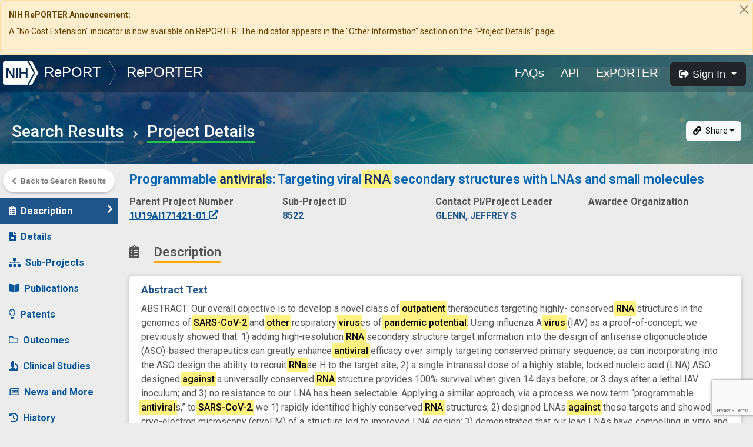

--- FILE ---
content_type: text/html; charset=utf-8
request_url: https://www.google.com/recaptcha/api2/anchor?ar=1&k=6LdpQbMUAAAAAJZN02xaecwPWh7x6aQo3BDVDR7x&co=aHR0cHM6Ly9yZXBvcnRlci5uaWguZ292OjQ0Mw..&hl=en&v=PoyoqOPhxBO7pBk68S4YbpHZ&size=invisible&anchor-ms=20000&execute-ms=30000&cb=qh76rc4t1jcu
body_size: 49207
content:
<!DOCTYPE HTML><html dir="ltr" lang="en"><head><meta http-equiv="Content-Type" content="text/html; charset=UTF-8">
<meta http-equiv="X-UA-Compatible" content="IE=edge">
<title>reCAPTCHA</title>
<style type="text/css">
/* cyrillic-ext */
@font-face {
  font-family: 'Roboto';
  font-style: normal;
  font-weight: 400;
  font-stretch: 100%;
  src: url(//fonts.gstatic.com/s/roboto/v48/KFO7CnqEu92Fr1ME7kSn66aGLdTylUAMa3GUBHMdazTgWw.woff2) format('woff2');
  unicode-range: U+0460-052F, U+1C80-1C8A, U+20B4, U+2DE0-2DFF, U+A640-A69F, U+FE2E-FE2F;
}
/* cyrillic */
@font-face {
  font-family: 'Roboto';
  font-style: normal;
  font-weight: 400;
  font-stretch: 100%;
  src: url(//fonts.gstatic.com/s/roboto/v48/KFO7CnqEu92Fr1ME7kSn66aGLdTylUAMa3iUBHMdazTgWw.woff2) format('woff2');
  unicode-range: U+0301, U+0400-045F, U+0490-0491, U+04B0-04B1, U+2116;
}
/* greek-ext */
@font-face {
  font-family: 'Roboto';
  font-style: normal;
  font-weight: 400;
  font-stretch: 100%;
  src: url(//fonts.gstatic.com/s/roboto/v48/KFO7CnqEu92Fr1ME7kSn66aGLdTylUAMa3CUBHMdazTgWw.woff2) format('woff2');
  unicode-range: U+1F00-1FFF;
}
/* greek */
@font-face {
  font-family: 'Roboto';
  font-style: normal;
  font-weight: 400;
  font-stretch: 100%;
  src: url(//fonts.gstatic.com/s/roboto/v48/KFO7CnqEu92Fr1ME7kSn66aGLdTylUAMa3-UBHMdazTgWw.woff2) format('woff2');
  unicode-range: U+0370-0377, U+037A-037F, U+0384-038A, U+038C, U+038E-03A1, U+03A3-03FF;
}
/* math */
@font-face {
  font-family: 'Roboto';
  font-style: normal;
  font-weight: 400;
  font-stretch: 100%;
  src: url(//fonts.gstatic.com/s/roboto/v48/KFO7CnqEu92Fr1ME7kSn66aGLdTylUAMawCUBHMdazTgWw.woff2) format('woff2');
  unicode-range: U+0302-0303, U+0305, U+0307-0308, U+0310, U+0312, U+0315, U+031A, U+0326-0327, U+032C, U+032F-0330, U+0332-0333, U+0338, U+033A, U+0346, U+034D, U+0391-03A1, U+03A3-03A9, U+03B1-03C9, U+03D1, U+03D5-03D6, U+03F0-03F1, U+03F4-03F5, U+2016-2017, U+2034-2038, U+203C, U+2040, U+2043, U+2047, U+2050, U+2057, U+205F, U+2070-2071, U+2074-208E, U+2090-209C, U+20D0-20DC, U+20E1, U+20E5-20EF, U+2100-2112, U+2114-2115, U+2117-2121, U+2123-214F, U+2190, U+2192, U+2194-21AE, U+21B0-21E5, U+21F1-21F2, U+21F4-2211, U+2213-2214, U+2216-22FF, U+2308-230B, U+2310, U+2319, U+231C-2321, U+2336-237A, U+237C, U+2395, U+239B-23B7, U+23D0, U+23DC-23E1, U+2474-2475, U+25AF, U+25B3, U+25B7, U+25BD, U+25C1, U+25CA, U+25CC, U+25FB, U+266D-266F, U+27C0-27FF, U+2900-2AFF, U+2B0E-2B11, U+2B30-2B4C, U+2BFE, U+3030, U+FF5B, U+FF5D, U+1D400-1D7FF, U+1EE00-1EEFF;
}
/* symbols */
@font-face {
  font-family: 'Roboto';
  font-style: normal;
  font-weight: 400;
  font-stretch: 100%;
  src: url(//fonts.gstatic.com/s/roboto/v48/KFO7CnqEu92Fr1ME7kSn66aGLdTylUAMaxKUBHMdazTgWw.woff2) format('woff2');
  unicode-range: U+0001-000C, U+000E-001F, U+007F-009F, U+20DD-20E0, U+20E2-20E4, U+2150-218F, U+2190, U+2192, U+2194-2199, U+21AF, U+21E6-21F0, U+21F3, U+2218-2219, U+2299, U+22C4-22C6, U+2300-243F, U+2440-244A, U+2460-24FF, U+25A0-27BF, U+2800-28FF, U+2921-2922, U+2981, U+29BF, U+29EB, U+2B00-2BFF, U+4DC0-4DFF, U+FFF9-FFFB, U+10140-1018E, U+10190-1019C, U+101A0, U+101D0-101FD, U+102E0-102FB, U+10E60-10E7E, U+1D2C0-1D2D3, U+1D2E0-1D37F, U+1F000-1F0FF, U+1F100-1F1AD, U+1F1E6-1F1FF, U+1F30D-1F30F, U+1F315, U+1F31C, U+1F31E, U+1F320-1F32C, U+1F336, U+1F378, U+1F37D, U+1F382, U+1F393-1F39F, U+1F3A7-1F3A8, U+1F3AC-1F3AF, U+1F3C2, U+1F3C4-1F3C6, U+1F3CA-1F3CE, U+1F3D4-1F3E0, U+1F3ED, U+1F3F1-1F3F3, U+1F3F5-1F3F7, U+1F408, U+1F415, U+1F41F, U+1F426, U+1F43F, U+1F441-1F442, U+1F444, U+1F446-1F449, U+1F44C-1F44E, U+1F453, U+1F46A, U+1F47D, U+1F4A3, U+1F4B0, U+1F4B3, U+1F4B9, U+1F4BB, U+1F4BF, U+1F4C8-1F4CB, U+1F4D6, U+1F4DA, U+1F4DF, U+1F4E3-1F4E6, U+1F4EA-1F4ED, U+1F4F7, U+1F4F9-1F4FB, U+1F4FD-1F4FE, U+1F503, U+1F507-1F50B, U+1F50D, U+1F512-1F513, U+1F53E-1F54A, U+1F54F-1F5FA, U+1F610, U+1F650-1F67F, U+1F687, U+1F68D, U+1F691, U+1F694, U+1F698, U+1F6AD, U+1F6B2, U+1F6B9-1F6BA, U+1F6BC, U+1F6C6-1F6CF, U+1F6D3-1F6D7, U+1F6E0-1F6EA, U+1F6F0-1F6F3, U+1F6F7-1F6FC, U+1F700-1F7FF, U+1F800-1F80B, U+1F810-1F847, U+1F850-1F859, U+1F860-1F887, U+1F890-1F8AD, U+1F8B0-1F8BB, U+1F8C0-1F8C1, U+1F900-1F90B, U+1F93B, U+1F946, U+1F984, U+1F996, U+1F9E9, U+1FA00-1FA6F, U+1FA70-1FA7C, U+1FA80-1FA89, U+1FA8F-1FAC6, U+1FACE-1FADC, U+1FADF-1FAE9, U+1FAF0-1FAF8, U+1FB00-1FBFF;
}
/* vietnamese */
@font-face {
  font-family: 'Roboto';
  font-style: normal;
  font-weight: 400;
  font-stretch: 100%;
  src: url(//fonts.gstatic.com/s/roboto/v48/KFO7CnqEu92Fr1ME7kSn66aGLdTylUAMa3OUBHMdazTgWw.woff2) format('woff2');
  unicode-range: U+0102-0103, U+0110-0111, U+0128-0129, U+0168-0169, U+01A0-01A1, U+01AF-01B0, U+0300-0301, U+0303-0304, U+0308-0309, U+0323, U+0329, U+1EA0-1EF9, U+20AB;
}
/* latin-ext */
@font-face {
  font-family: 'Roboto';
  font-style: normal;
  font-weight: 400;
  font-stretch: 100%;
  src: url(//fonts.gstatic.com/s/roboto/v48/KFO7CnqEu92Fr1ME7kSn66aGLdTylUAMa3KUBHMdazTgWw.woff2) format('woff2');
  unicode-range: U+0100-02BA, U+02BD-02C5, U+02C7-02CC, U+02CE-02D7, U+02DD-02FF, U+0304, U+0308, U+0329, U+1D00-1DBF, U+1E00-1E9F, U+1EF2-1EFF, U+2020, U+20A0-20AB, U+20AD-20C0, U+2113, U+2C60-2C7F, U+A720-A7FF;
}
/* latin */
@font-face {
  font-family: 'Roboto';
  font-style: normal;
  font-weight: 400;
  font-stretch: 100%;
  src: url(//fonts.gstatic.com/s/roboto/v48/KFO7CnqEu92Fr1ME7kSn66aGLdTylUAMa3yUBHMdazQ.woff2) format('woff2');
  unicode-range: U+0000-00FF, U+0131, U+0152-0153, U+02BB-02BC, U+02C6, U+02DA, U+02DC, U+0304, U+0308, U+0329, U+2000-206F, U+20AC, U+2122, U+2191, U+2193, U+2212, U+2215, U+FEFF, U+FFFD;
}
/* cyrillic-ext */
@font-face {
  font-family: 'Roboto';
  font-style: normal;
  font-weight: 500;
  font-stretch: 100%;
  src: url(//fonts.gstatic.com/s/roboto/v48/KFO7CnqEu92Fr1ME7kSn66aGLdTylUAMa3GUBHMdazTgWw.woff2) format('woff2');
  unicode-range: U+0460-052F, U+1C80-1C8A, U+20B4, U+2DE0-2DFF, U+A640-A69F, U+FE2E-FE2F;
}
/* cyrillic */
@font-face {
  font-family: 'Roboto';
  font-style: normal;
  font-weight: 500;
  font-stretch: 100%;
  src: url(//fonts.gstatic.com/s/roboto/v48/KFO7CnqEu92Fr1ME7kSn66aGLdTylUAMa3iUBHMdazTgWw.woff2) format('woff2');
  unicode-range: U+0301, U+0400-045F, U+0490-0491, U+04B0-04B1, U+2116;
}
/* greek-ext */
@font-face {
  font-family: 'Roboto';
  font-style: normal;
  font-weight: 500;
  font-stretch: 100%;
  src: url(//fonts.gstatic.com/s/roboto/v48/KFO7CnqEu92Fr1ME7kSn66aGLdTylUAMa3CUBHMdazTgWw.woff2) format('woff2');
  unicode-range: U+1F00-1FFF;
}
/* greek */
@font-face {
  font-family: 'Roboto';
  font-style: normal;
  font-weight: 500;
  font-stretch: 100%;
  src: url(//fonts.gstatic.com/s/roboto/v48/KFO7CnqEu92Fr1ME7kSn66aGLdTylUAMa3-UBHMdazTgWw.woff2) format('woff2');
  unicode-range: U+0370-0377, U+037A-037F, U+0384-038A, U+038C, U+038E-03A1, U+03A3-03FF;
}
/* math */
@font-face {
  font-family: 'Roboto';
  font-style: normal;
  font-weight: 500;
  font-stretch: 100%;
  src: url(//fonts.gstatic.com/s/roboto/v48/KFO7CnqEu92Fr1ME7kSn66aGLdTylUAMawCUBHMdazTgWw.woff2) format('woff2');
  unicode-range: U+0302-0303, U+0305, U+0307-0308, U+0310, U+0312, U+0315, U+031A, U+0326-0327, U+032C, U+032F-0330, U+0332-0333, U+0338, U+033A, U+0346, U+034D, U+0391-03A1, U+03A3-03A9, U+03B1-03C9, U+03D1, U+03D5-03D6, U+03F0-03F1, U+03F4-03F5, U+2016-2017, U+2034-2038, U+203C, U+2040, U+2043, U+2047, U+2050, U+2057, U+205F, U+2070-2071, U+2074-208E, U+2090-209C, U+20D0-20DC, U+20E1, U+20E5-20EF, U+2100-2112, U+2114-2115, U+2117-2121, U+2123-214F, U+2190, U+2192, U+2194-21AE, U+21B0-21E5, U+21F1-21F2, U+21F4-2211, U+2213-2214, U+2216-22FF, U+2308-230B, U+2310, U+2319, U+231C-2321, U+2336-237A, U+237C, U+2395, U+239B-23B7, U+23D0, U+23DC-23E1, U+2474-2475, U+25AF, U+25B3, U+25B7, U+25BD, U+25C1, U+25CA, U+25CC, U+25FB, U+266D-266F, U+27C0-27FF, U+2900-2AFF, U+2B0E-2B11, U+2B30-2B4C, U+2BFE, U+3030, U+FF5B, U+FF5D, U+1D400-1D7FF, U+1EE00-1EEFF;
}
/* symbols */
@font-face {
  font-family: 'Roboto';
  font-style: normal;
  font-weight: 500;
  font-stretch: 100%;
  src: url(//fonts.gstatic.com/s/roboto/v48/KFO7CnqEu92Fr1ME7kSn66aGLdTylUAMaxKUBHMdazTgWw.woff2) format('woff2');
  unicode-range: U+0001-000C, U+000E-001F, U+007F-009F, U+20DD-20E0, U+20E2-20E4, U+2150-218F, U+2190, U+2192, U+2194-2199, U+21AF, U+21E6-21F0, U+21F3, U+2218-2219, U+2299, U+22C4-22C6, U+2300-243F, U+2440-244A, U+2460-24FF, U+25A0-27BF, U+2800-28FF, U+2921-2922, U+2981, U+29BF, U+29EB, U+2B00-2BFF, U+4DC0-4DFF, U+FFF9-FFFB, U+10140-1018E, U+10190-1019C, U+101A0, U+101D0-101FD, U+102E0-102FB, U+10E60-10E7E, U+1D2C0-1D2D3, U+1D2E0-1D37F, U+1F000-1F0FF, U+1F100-1F1AD, U+1F1E6-1F1FF, U+1F30D-1F30F, U+1F315, U+1F31C, U+1F31E, U+1F320-1F32C, U+1F336, U+1F378, U+1F37D, U+1F382, U+1F393-1F39F, U+1F3A7-1F3A8, U+1F3AC-1F3AF, U+1F3C2, U+1F3C4-1F3C6, U+1F3CA-1F3CE, U+1F3D4-1F3E0, U+1F3ED, U+1F3F1-1F3F3, U+1F3F5-1F3F7, U+1F408, U+1F415, U+1F41F, U+1F426, U+1F43F, U+1F441-1F442, U+1F444, U+1F446-1F449, U+1F44C-1F44E, U+1F453, U+1F46A, U+1F47D, U+1F4A3, U+1F4B0, U+1F4B3, U+1F4B9, U+1F4BB, U+1F4BF, U+1F4C8-1F4CB, U+1F4D6, U+1F4DA, U+1F4DF, U+1F4E3-1F4E6, U+1F4EA-1F4ED, U+1F4F7, U+1F4F9-1F4FB, U+1F4FD-1F4FE, U+1F503, U+1F507-1F50B, U+1F50D, U+1F512-1F513, U+1F53E-1F54A, U+1F54F-1F5FA, U+1F610, U+1F650-1F67F, U+1F687, U+1F68D, U+1F691, U+1F694, U+1F698, U+1F6AD, U+1F6B2, U+1F6B9-1F6BA, U+1F6BC, U+1F6C6-1F6CF, U+1F6D3-1F6D7, U+1F6E0-1F6EA, U+1F6F0-1F6F3, U+1F6F7-1F6FC, U+1F700-1F7FF, U+1F800-1F80B, U+1F810-1F847, U+1F850-1F859, U+1F860-1F887, U+1F890-1F8AD, U+1F8B0-1F8BB, U+1F8C0-1F8C1, U+1F900-1F90B, U+1F93B, U+1F946, U+1F984, U+1F996, U+1F9E9, U+1FA00-1FA6F, U+1FA70-1FA7C, U+1FA80-1FA89, U+1FA8F-1FAC6, U+1FACE-1FADC, U+1FADF-1FAE9, U+1FAF0-1FAF8, U+1FB00-1FBFF;
}
/* vietnamese */
@font-face {
  font-family: 'Roboto';
  font-style: normal;
  font-weight: 500;
  font-stretch: 100%;
  src: url(//fonts.gstatic.com/s/roboto/v48/KFO7CnqEu92Fr1ME7kSn66aGLdTylUAMa3OUBHMdazTgWw.woff2) format('woff2');
  unicode-range: U+0102-0103, U+0110-0111, U+0128-0129, U+0168-0169, U+01A0-01A1, U+01AF-01B0, U+0300-0301, U+0303-0304, U+0308-0309, U+0323, U+0329, U+1EA0-1EF9, U+20AB;
}
/* latin-ext */
@font-face {
  font-family: 'Roboto';
  font-style: normal;
  font-weight: 500;
  font-stretch: 100%;
  src: url(//fonts.gstatic.com/s/roboto/v48/KFO7CnqEu92Fr1ME7kSn66aGLdTylUAMa3KUBHMdazTgWw.woff2) format('woff2');
  unicode-range: U+0100-02BA, U+02BD-02C5, U+02C7-02CC, U+02CE-02D7, U+02DD-02FF, U+0304, U+0308, U+0329, U+1D00-1DBF, U+1E00-1E9F, U+1EF2-1EFF, U+2020, U+20A0-20AB, U+20AD-20C0, U+2113, U+2C60-2C7F, U+A720-A7FF;
}
/* latin */
@font-face {
  font-family: 'Roboto';
  font-style: normal;
  font-weight: 500;
  font-stretch: 100%;
  src: url(//fonts.gstatic.com/s/roboto/v48/KFO7CnqEu92Fr1ME7kSn66aGLdTylUAMa3yUBHMdazQ.woff2) format('woff2');
  unicode-range: U+0000-00FF, U+0131, U+0152-0153, U+02BB-02BC, U+02C6, U+02DA, U+02DC, U+0304, U+0308, U+0329, U+2000-206F, U+20AC, U+2122, U+2191, U+2193, U+2212, U+2215, U+FEFF, U+FFFD;
}
/* cyrillic-ext */
@font-face {
  font-family: 'Roboto';
  font-style: normal;
  font-weight: 900;
  font-stretch: 100%;
  src: url(//fonts.gstatic.com/s/roboto/v48/KFO7CnqEu92Fr1ME7kSn66aGLdTylUAMa3GUBHMdazTgWw.woff2) format('woff2');
  unicode-range: U+0460-052F, U+1C80-1C8A, U+20B4, U+2DE0-2DFF, U+A640-A69F, U+FE2E-FE2F;
}
/* cyrillic */
@font-face {
  font-family: 'Roboto';
  font-style: normal;
  font-weight: 900;
  font-stretch: 100%;
  src: url(//fonts.gstatic.com/s/roboto/v48/KFO7CnqEu92Fr1ME7kSn66aGLdTylUAMa3iUBHMdazTgWw.woff2) format('woff2');
  unicode-range: U+0301, U+0400-045F, U+0490-0491, U+04B0-04B1, U+2116;
}
/* greek-ext */
@font-face {
  font-family: 'Roboto';
  font-style: normal;
  font-weight: 900;
  font-stretch: 100%;
  src: url(//fonts.gstatic.com/s/roboto/v48/KFO7CnqEu92Fr1ME7kSn66aGLdTylUAMa3CUBHMdazTgWw.woff2) format('woff2');
  unicode-range: U+1F00-1FFF;
}
/* greek */
@font-face {
  font-family: 'Roboto';
  font-style: normal;
  font-weight: 900;
  font-stretch: 100%;
  src: url(//fonts.gstatic.com/s/roboto/v48/KFO7CnqEu92Fr1ME7kSn66aGLdTylUAMa3-UBHMdazTgWw.woff2) format('woff2');
  unicode-range: U+0370-0377, U+037A-037F, U+0384-038A, U+038C, U+038E-03A1, U+03A3-03FF;
}
/* math */
@font-face {
  font-family: 'Roboto';
  font-style: normal;
  font-weight: 900;
  font-stretch: 100%;
  src: url(//fonts.gstatic.com/s/roboto/v48/KFO7CnqEu92Fr1ME7kSn66aGLdTylUAMawCUBHMdazTgWw.woff2) format('woff2');
  unicode-range: U+0302-0303, U+0305, U+0307-0308, U+0310, U+0312, U+0315, U+031A, U+0326-0327, U+032C, U+032F-0330, U+0332-0333, U+0338, U+033A, U+0346, U+034D, U+0391-03A1, U+03A3-03A9, U+03B1-03C9, U+03D1, U+03D5-03D6, U+03F0-03F1, U+03F4-03F5, U+2016-2017, U+2034-2038, U+203C, U+2040, U+2043, U+2047, U+2050, U+2057, U+205F, U+2070-2071, U+2074-208E, U+2090-209C, U+20D0-20DC, U+20E1, U+20E5-20EF, U+2100-2112, U+2114-2115, U+2117-2121, U+2123-214F, U+2190, U+2192, U+2194-21AE, U+21B0-21E5, U+21F1-21F2, U+21F4-2211, U+2213-2214, U+2216-22FF, U+2308-230B, U+2310, U+2319, U+231C-2321, U+2336-237A, U+237C, U+2395, U+239B-23B7, U+23D0, U+23DC-23E1, U+2474-2475, U+25AF, U+25B3, U+25B7, U+25BD, U+25C1, U+25CA, U+25CC, U+25FB, U+266D-266F, U+27C0-27FF, U+2900-2AFF, U+2B0E-2B11, U+2B30-2B4C, U+2BFE, U+3030, U+FF5B, U+FF5D, U+1D400-1D7FF, U+1EE00-1EEFF;
}
/* symbols */
@font-face {
  font-family: 'Roboto';
  font-style: normal;
  font-weight: 900;
  font-stretch: 100%;
  src: url(//fonts.gstatic.com/s/roboto/v48/KFO7CnqEu92Fr1ME7kSn66aGLdTylUAMaxKUBHMdazTgWw.woff2) format('woff2');
  unicode-range: U+0001-000C, U+000E-001F, U+007F-009F, U+20DD-20E0, U+20E2-20E4, U+2150-218F, U+2190, U+2192, U+2194-2199, U+21AF, U+21E6-21F0, U+21F3, U+2218-2219, U+2299, U+22C4-22C6, U+2300-243F, U+2440-244A, U+2460-24FF, U+25A0-27BF, U+2800-28FF, U+2921-2922, U+2981, U+29BF, U+29EB, U+2B00-2BFF, U+4DC0-4DFF, U+FFF9-FFFB, U+10140-1018E, U+10190-1019C, U+101A0, U+101D0-101FD, U+102E0-102FB, U+10E60-10E7E, U+1D2C0-1D2D3, U+1D2E0-1D37F, U+1F000-1F0FF, U+1F100-1F1AD, U+1F1E6-1F1FF, U+1F30D-1F30F, U+1F315, U+1F31C, U+1F31E, U+1F320-1F32C, U+1F336, U+1F378, U+1F37D, U+1F382, U+1F393-1F39F, U+1F3A7-1F3A8, U+1F3AC-1F3AF, U+1F3C2, U+1F3C4-1F3C6, U+1F3CA-1F3CE, U+1F3D4-1F3E0, U+1F3ED, U+1F3F1-1F3F3, U+1F3F5-1F3F7, U+1F408, U+1F415, U+1F41F, U+1F426, U+1F43F, U+1F441-1F442, U+1F444, U+1F446-1F449, U+1F44C-1F44E, U+1F453, U+1F46A, U+1F47D, U+1F4A3, U+1F4B0, U+1F4B3, U+1F4B9, U+1F4BB, U+1F4BF, U+1F4C8-1F4CB, U+1F4D6, U+1F4DA, U+1F4DF, U+1F4E3-1F4E6, U+1F4EA-1F4ED, U+1F4F7, U+1F4F9-1F4FB, U+1F4FD-1F4FE, U+1F503, U+1F507-1F50B, U+1F50D, U+1F512-1F513, U+1F53E-1F54A, U+1F54F-1F5FA, U+1F610, U+1F650-1F67F, U+1F687, U+1F68D, U+1F691, U+1F694, U+1F698, U+1F6AD, U+1F6B2, U+1F6B9-1F6BA, U+1F6BC, U+1F6C6-1F6CF, U+1F6D3-1F6D7, U+1F6E0-1F6EA, U+1F6F0-1F6F3, U+1F6F7-1F6FC, U+1F700-1F7FF, U+1F800-1F80B, U+1F810-1F847, U+1F850-1F859, U+1F860-1F887, U+1F890-1F8AD, U+1F8B0-1F8BB, U+1F8C0-1F8C1, U+1F900-1F90B, U+1F93B, U+1F946, U+1F984, U+1F996, U+1F9E9, U+1FA00-1FA6F, U+1FA70-1FA7C, U+1FA80-1FA89, U+1FA8F-1FAC6, U+1FACE-1FADC, U+1FADF-1FAE9, U+1FAF0-1FAF8, U+1FB00-1FBFF;
}
/* vietnamese */
@font-face {
  font-family: 'Roboto';
  font-style: normal;
  font-weight: 900;
  font-stretch: 100%;
  src: url(//fonts.gstatic.com/s/roboto/v48/KFO7CnqEu92Fr1ME7kSn66aGLdTylUAMa3OUBHMdazTgWw.woff2) format('woff2');
  unicode-range: U+0102-0103, U+0110-0111, U+0128-0129, U+0168-0169, U+01A0-01A1, U+01AF-01B0, U+0300-0301, U+0303-0304, U+0308-0309, U+0323, U+0329, U+1EA0-1EF9, U+20AB;
}
/* latin-ext */
@font-face {
  font-family: 'Roboto';
  font-style: normal;
  font-weight: 900;
  font-stretch: 100%;
  src: url(//fonts.gstatic.com/s/roboto/v48/KFO7CnqEu92Fr1ME7kSn66aGLdTylUAMa3KUBHMdazTgWw.woff2) format('woff2');
  unicode-range: U+0100-02BA, U+02BD-02C5, U+02C7-02CC, U+02CE-02D7, U+02DD-02FF, U+0304, U+0308, U+0329, U+1D00-1DBF, U+1E00-1E9F, U+1EF2-1EFF, U+2020, U+20A0-20AB, U+20AD-20C0, U+2113, U+2C60-2C7F, U+A720-A7FF;
}
/* latin */
@font-face {
  font-family: 'Roboto';
  font-style: normal;
  font-weight: 900;
  font-stretch: 100%;
  src: url(//fonts.gstatic.com/s/roboto/v48/KFO7CnqEu92Fr1ME7kSn66aGLdTylUAMa3yUBHMdazQ.woff2) format('woff2');
  unicode-range: U+0000-00FF, U+0131, U+0152-0153, U+02BB-02BC, U+02C6, U+02DA, U+02DC, U+0304, U+0308, U+0329, U+2000-206F, U+20AC, U+2122, U+2191, U+2193, U+2212, U+2215, U+FEFF, U+FFFD;
}

</style>
<link rel="stylesheet" type="text/css" href="https://www.gstatic.com/recaptcha/releases/PoyoqOPhxBO7pBk68S4YbpHZ/styles__ltr.css">
<script nonce="jzM7c-NwgohEdTvDibaPkg" type="text/javascript">window['__recaptcha_api'] = 'https://www.google.com/recaptcha/api2/';</script>
<script type="text/javascript" src="https://www.gstatic.com/recaptcha/releases/PoyoqOPhxBO7pBk68S4YbpHZ/recaptcha__en.js" nonce="jzM7c-NwgohEdTvDibaPkg">
      
    </script></head>
<body><div id="rc-anchor-alert" class="rc-anchor-alert"></div>
<input type="hidden" id="recaptcha-token" value="[base64]">
<script type="text/javascript" nonce="jzM7c-NwgohEdTvDibaPkg">
      recaptcha.anchor.Main.init("[\x22ainput\x22,[\x22bgdata\x22,\x22\x22,\[base64]/[base64]/[base64]/bmV3IHJbeF0oY1swXSk6RT09Mj9uZXcgclt4XShjWzBdLGNbMV0pOkU9PTM/bmV3IHJbeF0oY1swXSxjWzFdLGNbMl0pOkU9PTQ/[base64]/[base64]/[base64]/[base64]/[base64]/[base64]/[base64]/[base64]\x22,\[base64]\\u003d\\u003d\x22,\x22w7svw4BVDcOuGirDo3fDhMOmw6EDw50Vw5ISw4ofeyxFA8KIIsKbwpUkCl7DpyfDmcOVQ3E1EsK+JUxmw4sTw7vDicOqw7zCg8K0BMKydMOKX3/Dh8K2J8Kdw6LCncOSJcOPwqXCl2LDqW/[base64]/CinfCqsKJwpjDmsOKVllrMFPDokUbTRVEI8OGwrDCq3h6Q1ZzeiHCvcKcRsO5fMOWPMK2P8OjwpVqKgXDqMOeHVTDhcK/w5gCOsOvw5d4woDCnHdKwpXDqlU4JsO+bsOdTcOgWlfCim/Dpytuwr/DuR/Cmk8yFXrDq8K2OcOgYS/DrFpqKcKVwq9GMgnCiRZLw5pzw5rCncO5wrNTXWzCpiXCvSg1w63Dkj0awq/[base64]/[base64]/w5/Dn8K5w4I3HFTDgMKXw5nCucOJN8O/VcOJcMK5w6DDoH3DkhHDh8OHOsK4Lw3ClSFAP8OWwqQWNsOSwq0eOcK3w6Z+wpBnIsKtwp3DkcKGDRERw5HDoMKaKyvDs0rCoMOhIQLCmhROCS9Yw4/[base64]/DnmnChkHCmCVFMMKyVMOowo9xw6Mvwqx1EifChsKIVgrDgMKKRcKgw4JEw5BgBsKrw7rCsMOIwr/Cig/[base64]/DmsOQw415FcKpw6FowpnCsHFpw7/CsnPDg1rCu8Kow5vCjWxMUcOSw4wgKBnDjcKeIW83w68SC8OdbRFgUMOQwp93fMKDw5/DhBXCicKOwp4mw419IcOCw6w/azcSTQIbw6geZS/[base64]/Cg1PCtk/DshkcwpFRR0vCuF/Dgz09wp7DrcOebilcw75oOW/CocODw7zCmQHDljHDiiPCkMOAwoV3w5I5w5HChGzCr8KkaMK9w7Q0Xl9lw40swpJpf1pxY8Kqw7lwwonDjBQTwqPCjlvCnX/CgmFJwprCjMKCw5vCkFUiwrZqw5p/NMOowofCtcOwwrHCk8KbaGIowrPCmMK2WwrDoMOKw6c2w4rDqsKww45OXWnDmMKjLCfCnsKiwohlaRxZw5VYHsOSw7rCr8O+KnYLw4UhVsO3wplzLxtsw5NPUmfDh8KMTgnDlU0rbMOVwqvCi8O+w4PDqMOgw4Z8w4vDl8KpwpFIw4nDicOtwp/Cs8OCVg8yw43Cj8Okw4PCmSMRIRhuw4zDiMOoMVnDkVXDkcOdYH/CpsO9YsKhwqTDuMOZw4bCksKKwrBiw40+w7ZNw4LDtg7ChG7Dt3/CrcK5w4HDlQBFwqxPS8O5OMK0OcO7wpzChcKJccK5wrNTPWs+CcKwMcOkw54uwpRhJMKXwpALTit0wpRXBMKxwp8cw7DDh2E8RjPDu8ODwq/CnMK4K2zCmcOkwrsKwrwDw4Z5PcOkT05EOMOuZsK1QcO0dAvDtEUlw5DDuXg1w5d3woxew63Cn3coLsOZwqLDpX4Bw7fCv2zCksOhFlLDv8OBE0A7U1ISRsKhwo/[base64]/[base64]/DjRkcAEzCs1V4w7fCgGLDuDDCvcKVHzUhw4bCul3CkSvCu8O3w5LCpsKwwqlPwr93RmDDtWs+w6HCgMKpV8KFw6vDj8O6wqJVHsKbFcKkwoYZw40laUQyeC7CjcOjw6nCpFrCqmDDmhfDiDMJA1c4bVzCqsO+Zx8+w4HCgMO7wqF/NMK0wpxtbQLCmmsUw5HCkMO3w7bDg20haEzCq295w6pRD8OEw4LDkRHCjMKPw4ovwpJPw5Eyw5ldwq3Cp8K5wqbChcOGAcO9w7pLw6HDpQIcYcOVOMKjw4TDs8KLwr/[base64]/Do8Kiw67DksONw67CgnNRw6NvO8KDLlvDoh3DinwUwot0J2FCFcKxwpRBA1YfQmXCrg3Dn8K1N8KBX3/CrDluw5pKw7HCuFRDw4MwVhrCi8KTwoB3w7zChMOSY14WwpvDr8KKwqxNJsOlw79jw5/DpsO3w6gnw5lNwobChcOKeBrDqx7Ds8OOY0Jcwr1pMnbDnMK8N8KAwo1iwo9hw6bDn8KFwotqwoLCjcO5w4PCkmZTSy3Co8KawqbDqU9CwoZ3wqLCpHx7wqnDoFvDpMK/w45zw7jDnMOVwpcdU8OvB8Ocwq7DqMKswqppZmU0w5YEw5PCqSbCqT04XwImH17Cn8KtXcKYwqdfDcKUU8K8Zm9oJMO6c0YZwqE/w6tBVcOqCcOYwpXDuFnCnw1ZEcKkwrLCl0AkKsO7UcOqaSQ8w5fDv8KGEh7DqsOaw702TR/[base64]/CoMOXw7DCisO8wrTDmAApwpTCu13CvMKUwok4BS3CgcOYwofCocK1w6F1wonDrE8KdlDCmzfDoGB9X1jDoXkYwrfDu1FWM8O/[base64]/Cm8K4wqF4wqPDr8OJw5cLMDjDqcOdw7kpwpMjwoLDrQMUw4UCwp3CihxRwoUHbEPCu8OXw7YSai8Gwr3ChMOSLnxvIcK8w4sRw6ZCUSwGNcOxwooXDkthXigQwpZ2ZsOpw4R8wp4aw53Ck8Kaw6JfOsKgYGDDtMKKw5/ChsKDw5ZrJMOvU8O/w5fCtCdCPcKZw77DjMKLw4McwqDDm3s8X8KgflcyFcOYwp8CHMOjaMOvBF/CvVZbIcKtXxHDnsOQESfDt8KFw53DpsOXMcOSw5HClHfDnsOWwqbDh2LClhHCo8KeM8OEwpsVGkhnwoYjVRAJw5rChsOMw6PDksKawr3DkMKFwrsPWcOGw4HClcORw7c/UQvDoHgQKk4nw50Yw5xYwqXDrEnCplVfPlPDmcOHAQrDkSnDssOtCzHDisOBw47CgcK9fWV0KSFQZMKYwpQpMh3ChFxlw4nDhxsMw4kvwpzDocO0PMOaw5TDpMK3IVLChMOlWMK1woJkw7nDocKFSGHDmXhBw5/Cj0BeQ8K/Ehp2w4DCssKrw4vClsKiXyjCojV4M8K4UMKkWcOpw41kNSzDhMOWw5zDi8OhwoHDkcKhw68bDsKAw4nDnsO4Wg7Cv8KHXcOKw7Y/wrfCosKCw65bIcOqZcKFwqIOwpDCjMKlZnTDmsKYw7bDv1c/wocTY8K7wr1Jc2nDmcKOJn0dw6rCrGQ6wr/Du1fCjgzDviXCrDtawp7Do8OGwrPCvMODwrkMEsOqQcOXE8OCDXHCtMOkMCh3w5fDuUZBw7k/[base64]/[base64]/[base64]/[base64]/DocOCVcO8wqbDncK0w7zDuxMww6Ahw5sNG1IYfiJpwrfDji/DhVnDmQTDqizCsn7DonbCrsOWw74aB3DCs1Q/LsO2wpE4wpzDl8K8w6EMw59INsOZCcKMwqJlF8KewrvCssKww616woNzw7clwp5EG8OrwppFHyrDsXgyw5fDjy/Ch8Ozwq4uPXPCmRVCwohPwrsZGMOObcOGwrQDw7p6w7NIwqJpeWrDgDbCiwfDiEN6wovDmcKBWsOEw7HDvcKUwqDDnsKPwprCscKww5XDmcO9Pmp7Xk5IwoDCniJmd8KwIcOhKcKtwowSwqPCvgN9wrMEwoxTwpRlbUMDw60nVlg/JsKbDcK+Enopw7/DhsOdw5zDjho1XMOPcDrCg8KeOcKdW0/ChsOwwpk0EMKHTsKiw554aMOMU8KZw7cuw71uwpzDvcOkwpbCvyfDl8KKwo50YMK1Y8KFf8KeEHzDvcOsZjNiSlY/w7dvwpPDscOcwphBw4bCtzN3wqnCgcO2w5XClMOiwpbCh8KoYcKDDsKvE106dMOxC8KGSsKMw7kwwohXUzonU8KQw4oVXcK4w7vDmcO0w5AEMBvCvMOJAsOHwrrDq3vDtBwNwp0Ywp9owpwTAsOwZcKmw5QUTn/DqV3CuVLCvsO/WCl5FCk/w57Cth9UBMKrwqVxwqY3wpDDjkHDg8OuD8KURsKWD8Oyw5YBwooHKTgmaxlLwrFLwqMXwqYTNyzCkMKALMO8w5JGw5bCp8Okw4bCnFpmwprCjsK8IMO0wq/CoMK2BWrDi2PDtcKgwqTCqsKUeMKJGCfCu8KAwrHDnwPCu8OyMhTCuMKKfFs+w6Qzw7HDuTDDuXXDoMKfw5QBJ3nDsVHDk8KwYcOZU8OGdsOFJgTDm2Uowr5UYMKGNCp5WxIdw5fCl8KiJjbDssOCw7bDgsO5c3ITYB/CvsOCRcOnWwUYKkxbw53CoD96w6bDjsODBAQQw4XCsMOpwoRew5FDw6fCqUZNw4oySzJUw6PCpsKlwpvChHTChwphdMKdBMOOwpPDpMOPwqA1OVVCfB01dsOBb8KiL8OPTnjCocKResK4E8K2wqDDsSTDnDgJaWQUw7DDo8KUJTDDnMO/C0TCmMOgVDnDs1XDl3HDtRHCtMKpwp4zw6LDjVR/LTvDjMODI8O/wrFLbXjCisK0Nwgdwpw/NB0YM2ltworCt8OMwrEgwoDCg8OPQsKYJMKIOx3DjsKwOcKeH8OMw7hFc3rChcOkGMOXDcOywo5oKitSwrvDqVsDPsOPwonDvMKlw4ktw4XCmW1QNTVUaMKMIsKaw74vwrlZWsKeVGFswr/CmljDgl7CrMOjw6LCqcKRw4EhwoUkSsOiw4DCpsKeHUXCvzREwovDplZSw50dSMO4csKGNBsjwrBvcMOGwpzCusKHG8OcI8K5woFjcAPCusKWIcKjfMKLOGoOwqBEw6k/f8Kkwp/Ds8Ocw7lmJsKwNi0jw4tIwpbCtCXCr8K/w75rw6DDs8KxMsOhCcKuT1JbwopQcDHCjsKtX3gUwqXDpcK4eMOpfxTCvSvDvhgjZ8O1VcK8EcK9VMO/dMOnB8KGw4jCgivDhFbDtcK2Q2HDvmnCo8KwIsO5woHDqsKDw49nw7PCp2sWNFjCj8K7w7LDtwzDlMK1wrEfG8OgDcKyFsKGw6A1w4TDiWnCqmPCvm/[base64]/DlsOjw7wsPcKsw4tfwoEAw6nCnxbDonPCqcKuw4bDsUjChsO1wpDCpSbCm8OsR8KbOgjCgTnCh2DCt8OpAGAcwqXDgcO6w7FaYAxHwobDqnfDh8KMVjvCocKEw4/CucKHw6nCg8KrwqkmwpjCo1zCqwLCrUPCrcKBNgvDlcKCBMOybsOPFVNyw7nCkkPDhzwBw5vCrMOzwppJO8KlLzN6P8KXw510wpfCgMOSTcKrZ0l9w7rDiz7Du1QNDR/DuMKZwo99w7BBwrXCjlnCh8OjfcOmwrwkKsObWMKsw6LDkXQkJsO/SUTCqCHDljdwZMOWw7LDlEN3c8KCwoMKKMOAZC7CvcKNZ8KBE8OBHSXCiMOBOcOaH0UibkHDjMKyDsOFwrF/MzBLw7MocMKcw4vDo8ODDcKFwrN9aVbDpFXDiHdLdcK8N8OWwpbCsinDgsOXCMOaOSPDocOaCVk2dQbChAnCusOsw7TDjwrChkMlw7BReFwNDkFOVcKGwrDDnD/[base64]/[base64]/CosKOdxbCv8Oselsxw5/CrWPDrMOtV8K7BS7Dp8KPw5vDlcOGwqDDgHRGdWAEHsOwLHMKwp4nfcKbwpZLNit+w53Cg0JTIycqw6nCn8KhRcOZw5VxwoArw6Fmw6HDmlJPegRNIGhWX1PCtsOISiwIE1XDn3LDsDHCnMOUG3t0IVIPQcKYwp3DrFldMgIPwpHCpcK/Z8OnwqAnZsO9IXIWN03CgMKgDxDCqWlhb8KAw4PCmsKwPsK5B8OrBRjDtsOawqDDmyDDuHdpUsKvwo/[base64]/ShxzwqnCpErCiVgxGh/DoMOnEWTDscKbRETCiScADMKSDCHDnMKJwrjDn1ESdcK6TcOowo8/wrfCtcOkQjUjwrTCn8O8wqkxTC7Ck8Kyw7J9w5DCjMO1N8OTXxBNwr/[base64]/DqsOPCl8SKsKfbkTCgsK5w5DDjUY4w4/ClsOERgAnw61GbsKLRcOfHSvClcKWw71uCGzCmsOsd8Ouwo41wo3CgUrCsA3Dritpw5MlwrjDrMOOwpo0BFfDmsORwrnDqxJ1wrvDiMKfGMKew5fDqgnCksO9wpHCqMKbwo/DjMOdw6rDklfDlMO5w75kfiFpwrbDpMOvw5LCjlYjZCDCjUBue8KlIMOYw57DusKXwo1sw7huVsOiKDTDix3CtwPCmcKmZ8Ojw5k/bcK6GcOmwpbCicOIIMORfcKEw77CjH4WK8OpZRjCnh/[base64]/Dq8Ovw5VaF0vClhPCoGpfIMKfwr/DgCnCrkjCi0NaQcOdwo4NdAMqOcOswrsVw6fCs8OXw4Rwwr7DlRo2wr/Cgj/Cs8K3wrBFYkHCgQ3DtFDChDnDiMOQwqVXwoXCrn1aD8KndBrDoxdvMx/[base64]/CssKyCQbCtsKvT8OTd8K0WMK7QgfDsMOfw5wzwqrDmnZpL3jCqMOXw5IFa8KxVljCgzDDoVAIwr9HER1rw69pPcOqFibClS/CksK7wqpJw4phw7LChHbDtcKOwrxRwqhqwoJmwosQFQfCssKhwoArJsO7Y8OAwoUdfB5pKDQGA8KOw5Mcw5zDhXopwrnDpmRAZcO4DcKUaMKdXMKMw6J0PcOnw50Dwq/DvDlJwoAwFMK6wqhsOX14wokiFkLDoUR/wq5UBcOVw5DCqsK0EUVFwo1BMzbCognDn8OVw5wWwoB0w4nCtnDCssKTwqjDm8O9VyMtw47DvFrCk8OifxDDo8OaYcK/[base64]/GsKHbsKdUMOvwo4Sw50QwqIywrgGcMK5d2DCsMK8M3UaBz5zGsOnQ8OxF8KOwpBLHDLCum3CkXDDmcOkw7hMTw3DksK6wrnCo8OpwqPCsMORwqQlUcKHIzYtwpnCmcOGXwjClnF4acKOBWnDu8K3wqZoDMOhwo1Rw4HDvMOVExc/w6TCkcKjAmgcw7jDrFXDoWDDrsOxCsOEeQsPw5/CoQLCsCDDtBBvw6xPGMOdwrDCnjtHwq1cwqACacOMwrIEMSXDoj/DusO8wrIAKMK1w6dyw7ZAwoFAw69IwpEWw53CtcK9DF/[base64]/Dpy1Zw49cM0rDoxnCiMKcXGbDncKpwoglLxgdJ8OMLcKxw7HDmcKRwovCmmEbDG7ChMO/KcKjwrBcIV7CrcKewrnDkx82HjzDssODRMKtwq/CkAliwrlEwqfChMOfKcOqw4HCnQPCkWASw6DDng1Mwo/[base64]/CkgzCghBuT27CkVLCnEbClMOoCxfDqMKkw7jDi0N1w49Uw6PCjQzCkMKpH8Otw4/Do8OZwqbCqClvw6TDgCktw5nCjsO0wpDCmBJow6PDsHfCo8KLcMK9wrXChBITwqpqUFzCtcK4wqEqwr9odFFcw4vCj01/wptqwoDDtgsoOg1gw7tDw47Cu1Utw515w4LDsVDDpcO+FcOLw4XDicKWJMOLw6kpacKWwr4ewoQ4w7rDiMOjKXEMwp3Cn8OVwp03wrPCoiPDscK8OgLDtjtBwrzCosKSw5New7NXasObQxxweEZ2J8KjPMKzwrR/chXCvsKQWFnCusKrwqrDksK+w68oUcKoJsOHEsOucGg4w4IlPArCgMKyw4gnw7UaeQ5nwq/Dlw/DgsKUw6V3w7NuYsOeAMO8wqI3w6wIwrjDmx7CocKHMiFMwpTDrxnCt3PCiUTDlA/DnznChsOJwohxd8OLYF5KKsKOX8OCFzVHeAvCjinDscOJw5rCsDR5wrMqUGUxw4wawp5HwrzDgEDCp1FZw7Erb0/CmcK5w6nCn8OANnQfTcK+GnUKwoJqZcK3dMOxYsKIwrR8w5rDv8Kdw49Bw495SsKuw6bCvWPDojhXw6HDgcOMKsKrwqtMN0rDijHCtsKITcOSLsKRCS3ChUkRMcKrw4LCqsOKwp0Swq/ClsK0ecKLPCs+N8KkPXdzfmLDgsKXwp4hw6fDhl3DlsOfXMKIw5dBZsKtw6zDk8K5QhrCjWPChcKXRcO1w6XClS/Coyo0IMOPDMKVwpzDrR/Dm8KEwqLDsMKqwpVUPzvCm8OmLW4/[base64]/LjfCl33DsSbDqWrDmXgrfSoaccKLJx3Cnn/Cq0/[base64]/CjEzDmcOUTHzDkDVTwr7DtsKZw7NQJhfDlsOVw6FKw40uUBbCilx7w47CiFIHwq0zw7bCrRHDpcO0JRwmw6sxwqcxGMOrw5Nfw7TDjcKvDxoNTV8eYAwAERzDhcObO1Fqw5bDrcO7w6DDkcKow7w5w73Cp8OFw7fDh8OvKmh5wr1LWMOJw5/DuiXDjsOZw64QwqhmI8OdI8KESGbDvMONwr/DjVdkTSxhw7A6a8OqwqDCvsOna2F2w7BPCsOwWGnDgsKEwrhBEMK4cHbDqsK0JMKZJnkvSsOMNRceHSMNwpPDk8OyHMO5wrNETijCpVfCmsKWbS4OwoQ0KMOmMl/Dj8KJURZvw47DmMKDDlN0KMKtwo0LMRFxL8KGSGjCoG3DsjxGW2XDgHo6wplRw7wiDENTB3PDoMKhwolvZcK7IC51d8KGIkMcwrspwp3Ck099ADXDhiHCkMOeJ8KgworDsyZAfcKfwopwXcOeMybDuC4xPWgNAUDCr8Ocw4PCo8KEwo/[base64]/[base64]/w7jDiC5tw41nw4PDiyXCocO5YsOiwrjDu8K4dsOWf0EpB8OXwprDvQ3DqMOnG8ORw7Fjw5QTw6PDlcKyw5PDmlHDgcKlJMKlwp3DhsKiVsKFw7gIw6o5w6xMKsO3wptUwoJlTkrDsxnDs8O/U8OQw4DDj0/CvSoFcnrDgsOVw7jDu8KMw73CtMO4wr7DhmLCrEo5w5Juw4jDvMKywqPDvcOnw5XDlAXDpsOtdEtFQHZtw47DiWrDlcKuT8KlAsOHw4fDjcK0NsK7w5fDhG/[base64]/DnMK6wpHDhC8Qwqs1w5Ukw4N/[base64]/[base64]/fCvCiw3DjcOGwppcwrDDsGzDnMOyPsKZOiApAcOuRcKwKizDtn/DoG9LecOdw43Dl8KKw4jDkg7DrcOzwo7DlFnCuS5mw5INw4A5wo1pw5jDo8KDw5TDt8OQwp0ubiAgN1DDrcOtwowlTcKKaEcXw6Enw5fDjcK3w4oyw4hGwqvCpsO5w5vCncOzw4Y6YHPCuUjDsjNqw5Mhw6o9wpXDnngLw64HUcKvCMKDwo/CsRNxA8KPFsOQwrVOw6lUw7wQw4bDpXAAwqp3HTtGMsOcZcOcw5/DjH8RBMKaOHVQN25LHT1hw7/[base64]/CgRPDiWUsbcKzw64Ow6DDiTPCk8K9w7/Cp8OdT8Kewr5WwqfCs8OMwqIIwqXCmMOyX8Kbw4BLW8O8ZjF7w6TCkMKswo0wVlnDlEbDrQ4XZwUZwpDDhsK+wonDtsKidcKuw5vDiUhmNsK5wq9ZwqzCh8KoBDPCpsONw5LCmi8Yw4vCqk9/wo05esKhw5wZWcOaEcKTccOhecO0wpzDkhHCmMK0WjUMZm7Dt8OCUcKJTns7ZjsNw4pKwphEXMO4w6wZQRR7DMOyQMOZw7LDvwnCtcOQwrvClRbDtSjDhMKgDMOvw5wXW8KHRsKnaQ/Du8KUwpTDvW95wpPDiMKZcxfDlcKcwpbCtSfDgMKoTksvw71se8KKwo8ewo7CozfDhTJAVMOEwoJnE8KPYlLDqjEQw4zCjcOMBMKrwo/ColXDoMO5CWnChg3Dn8KkIsKbe8K6worDocKMfMOPwofCmcK8wpzCpRjDq8OyCk5LaWnCqVdhwqtiwrsQw4bCv2EOMMKkfMO+AsO9wo0aH8OqwqPClcKILQTCv8Ovw6oDGMKJeEhawrdnBsO/EjMcEHMyw6Mtb2VcUcKSbMK2esOzwq7CpcOUwqJDw4ZzW8OkwrVoalwfw53DvCYfPcOZY0cAwp7DlcKVw4RLw5zCgcOoXsOiw67DqjzCuMO9bsOjw7rDkQbCkyHChsOZwpkYwpTDrF/CtcOVTMOMR3nDrMOzK8K/JcOOw5cPwrBCw5sDfEbDv0vDlSzCrMKvLR5JVXrCmF13wrwOYCPCh8KZSgMQGcKIw7NLw5fCtE/[base64]/DulrCo1fCiylGf8K2LsOlwoEGbyrCo8K2EMKRwq3CiDoGw7TDp8KLUip8wqIBWcO2w5xRw6DDoSTDv1fCm3PDnycew59eORjCk2zDncKYw6hmUALDqcKQaCQCwp/Cn8Kuw7nDshppQsKZwox3w4IHGcOqMsKIT8Oswp5OFsOcBMOxEMOAwoTDl8KZeQ1RbRRQcTVmwoM7wrvDvMOwOMKGbSzDrsKvTX5mRsOvDMOzw7XCiMKSM0NNw6HCrxfDimzCpcK+wp3DtgZlw7QiMiLCpmHDncKuwpJ5MSotKgXCmlLCogLCn8KPQ8KFwqvCohwKwp/[base64]/DsSHDssO7KsKxORF0Z3jDih3Dv8K6Dl9+JjNwC3jCrB1bUX8rw4fCr8KtLsOJBCFTw4zDnnzDhSDCvMO4wq/Cvxg2ZcOMwrshbsK/eVfCiHDCpsKuwpxdwozCtSvChsKjWhEkw77DiMOVO8OPG8Omw4bDlVLCkkMaVWTCgcOiwrvDo8KEN1jDsMK0wrvCh0VAR0XCrMOLQcK8BUvDiMOaDsOtaETDrMOpU8KNJS/CnsKkLcO3w7Y3w652woLDtMKwP8K0wow9w4xIWHfCmMOJNMKdwo7CvMO7wqlDw43DksORe39KwobDpcKqw5x2w5/Dn8Oww4NEwqjDqnzDliUxLSd4wotFw6vCm2/CmDXCn38SVk47PsO9HsOkwovClQnDryXCrMONU3hzU8KlUnI/w6Uxd3BHwo4VwqzCuMOfw43DgcOHTwxsw5LCtsODw4ZLL8KfEiLCgcOFw5Y1w4wLSSbDkMOeGSALcQvCq3PCnyVtwoVJwqxFIcKNwoUndcOFw7woS8O2w40/JVMnFw1Fwo/ClBcOd2jCk3ktAcObbDNxAmx7IiFnAsK0w5DCr8KZw4NKw5M8MsKQC8Oewopfwp/DucO3FT8uED/DmMOEw4R0RsOTwq3Dmk9Sw4rDsSLCiMKyVMKMw6x4IGEeAB5uwo5pexXCjMKtIMOrdcKMbsO0wrLDnsKacVVRSzLCocOURFTCtXHDjSgjw7hZJMOdwpt+w77CqQlkwrvCtsOdwqNGPsOJwp7Cv0nCocK7w55uWzJUwrzCmsO/wovCtCUJYUYOK0PCicKwwrPCiMOXwptYw5Yvw4HChsOlw6hRZWfCgWPCvEhvU0nDlcK/IcOYP1duw6PDokU7WATCtMK7w5s2RMO1dyRhPGBowpF9wqjCh8Otw7PDpjwGw5HCjMOuw6rCrD4HdTUDwpfDm21FwoIKEMOpZ8OwAktvw6fCncOwCyIwRVnCoMKDXgrDqsKcVDBrejA2w7BxEXbDs8KDYMKKwplZwqjCg8KfZUrDvGFnbC51IMOhw4DDql/CvMOlwp44fWdFwq1PBsK/QMOxwq9hYFw4YMKEwrYLAW5gEVbDpBHDl8OmPcOSw7oZw7prR8OzwpouF8KTw5whQA7DlsKZesO/[base64]/CvMK9w6fCoMO0w5zCnMOMFcOgVSLDtjLCvMO+T8OCwqIjVnRJLQnCpzwadD7Chj8mwrYgOFEIH8KhwoXDscOdwp3CpmjCtH/CrnhiaMOSeMKswqlBJn3Crktaw6JOwrrChAFCwp3DmyDCjHQkVxLDsnvDlxV4w4AKOcKMMcKqBWjDocKNwrnCsMKBw6PDocOjGsKTTsKAwp4kwrXDjsKawpA/wo/DosOTJnfCslMTwq/DixLCk2PCisKMwpdtwrfCoEDDiARhb8ORwqrCgMOqACjCqMO1woNAw77CqDXCjMOwUcOrw7fDlMKEwrhyBcOgIcKOw6LDpxbCrMOwwo/CgFfCmxQIecOqYcK0WcKZw7QgwqzDoAcSDcO0w6XCvUssO8OOwpPDucO0eMKZw5/DtsO9w55QdHALwrErVMOqw4/CpwxtwqzCj0XDrj7DmsK0w5BOdsK4woNuER1Yw4jDqXduDk4fR8KpcsOddhLCg3TCoykiIh0Ww5jCtHgbA8OQD8ONSD3Dk1p/H8OKw6Z5CsK4w6ZsUcOqwrPCvGoJV15nABU+JcKBwrrDpMOgVsK5w4hyw5vCihbCsgRqw6nCrlTCkcKawoYyw6vDthzCuFBPwoEhwq7DmCspwpYHw7fClVnCkS9OCEp4FBZNwpLDkMOlPsKHVAYjXcKpwo/CksOAw47CsMO9wo5yE3zDj2IMwpoRGsOawqHDghHDm8O9w6hTw4nCqcKcJRTChcKmwrLDvGN6T23CpMOkw6FgAjIfbMOewpHDjcOFKERuwqnDqsKjw47CjsKHwrx1LsOzbsOTw40yw7fCu2lLYTdfBMOkXCHCusOUel15w63ClcOaw5taPRPCigLCg8O3CsK/a0PCvzdZwoIAOmPDqMO2Z8KMWWghZ8K7PE5JwoQew7LCsMOiTzzCiXVZw6XDgsORwpM5wrfDvMO6wp/DqAHDnQRNwrbCh8OFwoEVIUxiw7NIw6kgw5vCll5HM3HCkTvDmjJbDjodEsKwW1cHwqlqUT8gHg/DpgA9w5PDs8OGw6ApGQ3CjHQOwroWw7DCujtQc8K1RxdXwpRUMsOdw5I7w5HCoGQ9wo7Di8KbYQfCrjvCoXtOwpZgU8Kiw44xwpvCk8OLw4DCniBPTsK0c8OKaHbDgxXCocKDwohNHsOYw7FoFsOHw7tcw7tCfMOAWlXDnVXCmMKaEhYZw65hEQHCiyNVw5/Dj8OUfcONYMKtZMOZw7zCvcOyw4Jrw7FoHATChUglV21ywqB7CsKzwq0wwoHDthEHA8ObEiVhesKCw5DDkiYXwptxNwrDpATCqFHCizPDmMK5TsKXwpYmDRphw7F6w5ZFw4c4VGrDv8OsfivCjBsCMMKPw7/CoDldFVDDmSjDnsKfwqk8wqoYBBxGV8K7wrNaw71Xw6N+QQQHEcOKwrtNw43DlcOQNMKKXFx6bMOBMg9TShvDp8OoE8OyN8O8XcKUw4LClsO7w6ofw415w7/CjDZkcUVMwrXDnMK+wpdRw7woYmkow4rDvWLDs8OtUVvCg8O7w6bCgy7CqHXDqMKxKMOgZ8O5XcK2woZFwpJ2G07CisOtVcOxFQoORcKHf8KSw6PCoMOPw71qTFnCqMO/wp9+S8Kaw53DtgvDsFZ3woV0w5E5woLCmFUFw5DCqnXCm8OgeFUQHGYOw6zDiXRtw48aZX8QVikPwp9Fw4LCvhrDkQ3CpW5Tw4Abwp8/wrR1QsKfI0HDqFnDlsKzwpt0FEduwr7CrTUwesOmasKEC8OYOEwOH8K8YxMOwrk1wo8eW8OcwpPCiMKDTcO3wrPCpzlkDwzCvW7Ds8O8d0PDgcOLQxB/J8Ofw5ssJWbDvVXCo2TDg8KqJEbChMOswow0Cj49AF/DuxvCtcKhDjFrw7lcPzDDpcKWw6Bmw78KV8KUw5M6wrLCmMONw6cMYk5rCDHDnMKZSzDCicKiw67Cr8KKw5EEfcOdfWtaVDDDpcOuwp9/G2zCuMKGwqpQOB5jw44RGlvDv1XCqlQ/[base64]/CvMOpwrzDlxTDlUzClxp+w7NUwpnDhcOzw7PCmgoJwr/DnHjCosKaw4Bkw67Cp2rCjhMOXVYbNy/CrMKow7B1woHDhyrDkMOxwps8w6vDusKRf8K3CsO6MRTCkDUEw4fCvcOlw4vDp8O+HsOrCDwBwrR1CBnDkcK2wrs/w7LDoFXCpUvCiMOXZ8Olw6kMw5xwfm/CqmbCnlAUUyLCsCLDiMKEOWnDlXJYwpHClcOBw6XDjWM4w64SCBTCrXNfw6bDjcOKIMOLYjwoDGPCpTjDrsOtwrvDlMO6wpPDoMOxwp57w6rDosOPXRhiwq9OwqbCoEvDi8OnwpVvR8Ovw4o5CsK6wrpgw60IfWnDosKCCMO5V8Obwr/DkMOawqBTRX45wrLDs2VJfFfChcOrZiBswpHDo8Ogwq0HQMOsM2ZMFsKdB8KjwqzCj8KpJcKBwqbDq8OjUcKPFMOUbRVZw4JFaxwlY8OLfHhtLl/[base64]/DpFnCq8KZw5LCmU8zbsOAw6nCucOFM8OLwqx7wprDtsOKXcKZR8OUw7TDpMO9JHwiwqUoLsKOG8O+w6/[base64]/DssOhcMOTdxlvGHfCr8KUw75ow6x7wo9Iw4vDmsO0WcKES8KqwrNWZAhtdcO5QHI0wqVbH1QlwowXwrE1VAkGVl5RwrzDiAPDgGnCu8OQwpYkwoPCtw/[base64]/Cv8O9w6IdT2LCl8OXYMKJbcO/dsOpYmjCtw/DqSHDnzA0Dm0EOF4Aw60Ow43CvFXDpsOpUzAYYDvChMKRwqUqwoQEVyPDu8O4wqPDo8KFw6vCo3TCv8O2w7Elw6fDg8KKw6Q1PwrDvcOXdMOHGMO+EsKVEcOpKcKlfFhHQRnDk0zDg8OZEUbCmcK6wq7CgcOSw7rCuj7DqiQHw6/[base64]/[base64]/FcOpwrXCtWExIWptwo/[base64]/[base64]/CjBXChMObbMKOXiV/[base64]/[base64]/DuQBcw67CqcKTU18swqrClWttRcKqJDLDo8OgOsOSwqMiwocHwpgTwp3DriTCp8KqwrI9w5HCi8Kpw6RXdRLCoA3Ci8O8w7J1w5rCtGHCq8O7wo/CsCFbesKjwot/[base64]/CvMOVP8K6PMOqMcKLwpfDsMO1NMKKw5PCjcO7woQvWxnDsljDoXFhw7ZFJ8OnwodgCsOGw6gjbsK2FcOqwrNfw4RfcBHCiMKWaDbDqiLCowfCrcKYKsOBwrwywoXDhh5oMRc1w6NuwocHM8KPUEjDqxpMXUvDjMKowplOX8O9bsKbwqQfVsOhw7BqSCY/wpvDscKsJEbCnMOuwqjDmMKqe3BKw7ZNODFVWibDkiowWGx8woLDoFUhVHBTRcO1wr3DsMKhwoTDtXh3TQXDlsOOJ8KZAcKawo/Coz0Nw5YfbAHDkF8wwq7CjSAEw6bDgCHCssK8DMKfw502w5tRwpkXw5J/wp1Mw7/CvCgvPcOqdMKqJFHCli/Crjs4SBQDwoMjw6k8w4l6w4B4w4nCtMK5fcOkwrjDrDkPw74kw4TDgytxwokZw77CmcKnQB3CsS8SIsONwpA6w5EwwrrDs1/DhcO5wqZjBHpRwqABw70iwoAIBlUawrvDksOcCMOww53DqCENwoVmfBpMwpXCt8KYw4QRw7TDoU5Uw6jDiC5Wd8OndMKOw7HCiGdvwqzDiRFMXV/Cj2ILw7AowrXDjwFYw6sRKAvCucKbwqrCgi7DksKQwrwoZ8KdUMOqSzUTw5XDr3bCt8OsYxwQOShxPTHCiz8nQA8iw78mTEY8Y8KEwp8EwqDCuMO6w7HDpMOQLyIUw5jCssOlTncxw4fCgEcxQsOTW3I/GGnDp8O5wqjDlcOHX8KqCEs/w4VVeAXDn8OeQkHDt8OyJ8KubU7CtMKFBSgsO8OWcW7Cm8OqasOPwoLCmwR6wojClwAPecOlGsOJWFghwpjCjTNDw5stOjAKCVYMMsKMTEgYw7UWw7vChVwpZSzClCTCqsKVU0cEw6xQwqxgE8ORKApew7jDkcKGw4I4w4jDslHDnMOtLzo6VhI5w408ZMKVw4/DuCMFw4fCizMyeBHDgsOZw47CpsK1wqghwrLDpgcVwoXChMOsKcK6wpwxwqTDm2nDhcOnJB1DM8Knwr0caUMEw7YpG1cyO8K9NMOrw6zCgMOtLBBlYTQ2OcK1w7JDwqw7GRbCjV8Qwp3Dp2UFw6Ucw4vDgkEZJlrChsOYw6FpMcOyw4bDlHbDlsKkwrbDosOzG8Orw6/Cq2ETwoJeGMKdw6PDn8OBNm8Fwo3DtGTChcO/MU3DjsO5wo/[base64]/[base64]/[base64]/DkTHCqH7CrCjCnsOUw6UMw4ZEcUcCwonCoVI+wpjDisOYwobDvlMpw4DDvFMgWmtnw4xzS8KOwoDCt0/DlmLDj8OAw7oAwpxlZsOHw77Cjg4fw45/Ono2wpNCDSwaa2Bqwr9KYcKBNsKlKXctfMKmd2HCqnPDkx7DnMKCw7LDssKcwqpmw4Yzb8OzDMOxHDM/w4BzwqBRDSjDtcK0MGUgwpnDtTnDqgrDkmjCmC3DlMObw6t/[base64]/DvB/CtMOIFsOjwr1if8OVNMOhIsOBNcKOZnTCuRx9UMO8R8KiZ1IjwojDmcKrwpgvG8OMclLDgsKGw4/[base64]/ETdtUsO5wpIMTHrCr0fDlV3ClR7CuE9BwqtVw5nDgx7CkhULwqp6w77Ctg/DncOPV1/CoA3CkMOZwrLDuMK7OV7Do8O+w4kywofDlMKMw63DjQZhOxlew5EIw4NzCBHCoB4Dwq7CgcOADBIhKMKAwoDCgFwww75ed8OwwpkoWCnCuSrDgMKTU8KMCRNVLsKBw712wq7DglxIEXAGXA1hwrXDv1oSw5o/wqVCP2LDnsOPwoTCsjgyOcKrSsKGw7YUI3sdwqk9IcKQWMK0aW9WJDbDqsKxwprClsKETsOfw5XCkA4NwpXDvsKYZMKdwoxjwq3DgR4EwrPCkcO9XcOoGcOJw6/CnsKtRsOfwrgdwrvDmcKJb2tEwqzClDwxw6xYbFl5wpXCqTLCtFjCvsOeJALDgsOscUR1JyYswqEzLzoUV8OtWQliFlMjCwtqJsOrH8OwD8KgFcK0wrsWLsOIJMKweHnDj8O5KR/[base64]/DvcOsQcKvw4LCpsOSw4fCsMK5w4A5wpByYA8rMcKNw7bDncOUBF8HCVQmwp8oAiPDrMKELMO1woHCn8K2w5/CocO4QsO1XFPDu8KjRcORfx7Ct8KUwoxew4/Dl8OIw6nDnDXCvVbDi8ORZTvDllDDo0lgwpLCvMOhwr8Tw7TCkcOQJMKzwrDDiMKAwp9FKcKPw5PDo0fDgWTDrnrDgCPDgcKyTsKnwp/Cn8OKwqfDvMKCw4jDq3PDusKXI8KKLTrCscOQcsKZwpdZXFlYVsKmfsKncw40eHjDgcOcwqPCr8OzwqEMwpsEIC7ChiTDuUbDqcKuwrbDgWlKw59PVWYzw7XDnyLDgDJgBVPDlBpLwonDpwbCv8Kdwr/DrCjDmcOzw6RmwpInwrhZwpbDrsOHw4rCuBxqE19YTRgywoXDgcO1wovClcKmw7fDjVvCtwouZwNya8K3J3rDtXIdw6jCh8OZK8OHwrpjH8KBw7XCssKXwo4Vwo/DpcO2wrPDtMK9QMKSUzjCnMKyw7vCuyDCvmjDtMKpw6PDoTlWwoRsw7ZDwrXDhMOpYQxfQwXCtcKHNTbCl8K1w6bDmkQcw57DlE/[base64]/wp3DsMKERwHCh8K0w6nDn2vDoXnCt8KgwqrChsOUw6lMdcOdwrbCo0rCoXfDsXjDqwRKwpcvw4LDkQ7DqT4EBMOQccKrw7xDwqE1TDbCiB49wol8WcO5K1Jqwro8wpVWw5J6wq3DncKpw7bCssKRw7kqw5dqwpfDlcOyVmHClMKCFcK0wpBjbsOfTwE9w69Bw5/[base64]/CpsK3w64+dMK+wqx9bVzDthPCkDjCrg3Drw\\u003d\\u003d\x22],null,[\x22conf\x22,null,\x226LdpQbMUAAAAAJZN02xaecwPWh7x6aQo3BDVDR7x\x22,0,null,null,null,1,[21,125,63,73,95,87,41,43,42,83,102,105,109,121],[1017145,710],0,null,null,null,null,0,null,0,null,700,1,null,0,\[base64]/76lBhnEnQkZnOKMAhnM8xEZ\x22,0,0,null,null,1,null,0,0,null,null,null,0],\x22https://reporter.nih.gov:443\x22,null,[3,1,1],null,null,null,0,3600,[\x22https://www.google.com/intl/en/policies/privacy/\x22,\x22https://www.google.com/intl/en/policies/terms/\x22],\x22M3YhC0lHnn0msU3cuymbbenBdQx8tyaGCepfCpgLDyg\\u003d\x22,0,0,null,1,1768980785696,0,0,[89,234,23],null,[21,123],\x22RC-Fa85RDon6Q75KA\x22,null,null,null,null,null,\x220dAFcWeA6c0DvSUPTWQ93POy7n6U10JRK-P0E-j3qS442A6wAuwvYbj1oeyF1u43Ck2jW5kctINCYJvDsoPPaxya7BvwZxW7iOhQ\x22,1769063585590]");
    </script></body></html>